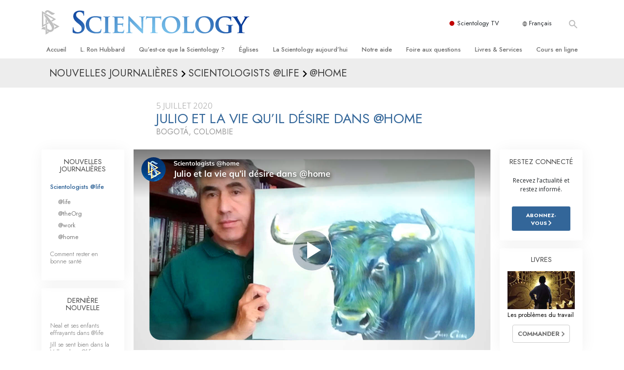

--- FILE ---
content_type: text/html; charset=utf-8
request_url: https://www.scientologie.fr/daily-connect/scientologists-at-home/life-is-a-canvas-home-with-julio-4545274e
body_size: 20755
content:
<!DOCTYPE html>
<html lang="fr-FR" itemscope itemtype="http://schema.org/WebPage">
<head>
<meta charset="utf-8">








	<meta http-equiv="X-UA-Compatible" content="IE=edge">
<meta name="viewport" content="width=device-width, initial-scale=1, shrink-to-fit=no">



	
	<title>Julio et la vie qu’il désire dans @home </title>
	<meta property="local-search-title" content="Julio et la vie qu’il désire dans @home " />



<meta name="facebook-domain-verification" content="5fiylhjs3p0sadccmvhn5r1xhzsezm" />  






<meta name="description" content="Rester à la maison peut être épuisant. Mais Julio reste alerte et actif en utilisant la solution pour l’épuisement du livre Les problèmes du travail." />

<meta itemprop="datePublished" content="2020-07-05" />
<meta itemprop="publisher" content="Scientology" />
<meta property="article:published_time" content="2020-07-05T06:00:00-0700" />

<meta property="fb:admins" content="633862040" />













	






<script type="application/ld+json">
{
  "@context": "https://schema.org",
  "@type": "WebSite",
  
  "name": "Scientology - l'Eglise de la Scientology de France, Portail officiel",
  "alternateName": ["Scientology", "scientologie.fr"],
  
  "url": "https://www.scientologie.fr/"
}
</script>


<meta property="og:url" content="https://www.scientologie.fr/daily-connect/scientologists-at-home/life-is-a-canvas-home-with-julio-4545274e" />

<meta property="og:site_name" content="Scientology - l'Eglise de la Scientology de France, Portail officiel" />

<meta property="og:title" content="Julio et la vie qu’il désire dans @home " />
<meta property="og:description" content="Rester à la maison peut être épuisant. Mais Julio reste alerte et actif en utilisant la solution pour l’épuisement du livre Les problèmes du travail." />

<meta property="og:image" content="https://files.scientology.org/imagecache/cropfit@w=1000@cr=0,0,1920,1080/data/shared/web/assets/videos/master_thumbs/scientologists-at-home-julio-cesar-4545274e_fr_FR.jpg?k=EEQJvhKsw2" />
<meta property="og:type" content="website" />

<meta name="twitter:card" content="summary_large_image">
<meta name="twitter:title" content="Julio et la vie qu’il désire dans @home ">
<meta name="twitter:description" content="Rester à la maison peut être épuisant. Mais Julio reste alerte et actif en utilisant la solution pour l’épuisement du livre Les problèmes du travail." >
<meta name="twitter:image" content="https://files.scientology.org/imagecache/cropfit@w=1000@cr=0,0,1920,1080/data/shared/web/assets/videos/master_thumbs/scientologists-at-home-julio-cesar-4545274e_fr_FR.jpg?k=EEQJvhKsw2">














<link rel="canonical" href="https://www.scientologie.fr/daily-connect/scientologists-at-home/life-is-a-canvas-home-with-julio-4545274e" />

















<link rel="alternate" hreflang="fr-CA" href="https://fr.scientology.ca/daily-connect/scientologists-at-home/life-is-a-canvas-home-with-julio-4545274e" />



























<link rel="alternate" hreflang="no-NO" href="https://www.scientologi.no/daily-connect/scientologists-at-home/life-is-a-canvas-home-with-julio-4545274e" />



<link rel="alternate" hreflang="sv-SE" href="https://www.scientologi.se/daily-connect/scientologists-at-home/life-is-a-canvas-home-with-julio-4545274e" />



<link rel="alternate" hreflang="fr-FR" href="https://www.scientologie.fr/daily-connect/scientologists-at-home/life-is-a-canvas-home-with-julio-4545274e" />





<link rel="alternate" hreflang="de-AT" href="https://www.scientology.at/daily-connect/scientologists-at-home/life-is-a-canvas-home-with-julio-4545274e" />



<link rel="alternate" hreflang="nl-BE" href="https://www.scientology.be/daily-connect/scientologists-at-home/life-is-a-canvas-home-with-julio-4545274e" />



<link rel="alternate" hreflang="en-CA" href="https://www.scientology.ca/daily-connect/scientologists-at-home/life-is-a-canvas-home-with-julio-4545274e" />



<link rel="alternate" hreflang="fr-CH" href="https://www.scientology.ch/daily-connect/scientologists-at-home/life-is-a-canvas-home-with-julio-4545274e" />



<link rel="alternate" hreflang="es-CL" href="https://www.scientology.cl/daily-connect/scientologists-at-home/life-is-a-canvas-home-with-julio-4545274e" />



<link rel="alternate" hreflang="es-CO" href="https://www.scientology.co/daily-connect/scientologists-at-home/life-is-a-canvas-home-with-julio-4545274e" />



<link rel="alternate" hreflang="en-NZ" href="https://www.scientology.co.nz/daily-connect/scientologists-at-home/life-is-a-canvas-home-with-julio-4545274e" />



<link rel="alternate" hreflang="de-DE" href="https://www.scientology.de/daily-connect/scientologists-at-home/life-is-a-canvas-home-with-julio-4545274e" />



<link rel="alternate" hreflang="da-DK" href="https://www.scientology.dk/daily-connect/scientologists-at-home/life-is-a-canvas-home-with-julio-4545274e" />



<link rel="alternate" hreflang="es-DO" href="https://www.scientology.do/daily-connect/scientologists-at-home/life-is-a-canvas-home-with-julio-4545274e" />



<link rel="alternate" hreflang="es-ES" href="https://www.scientology.es/daily-connect/scientologists-at-home/life-is-a-canvas-home-with-julio-4545274e" />



<link rel="alternate" hreflang="fr-GP" href="https://www.scientology.gp/daily-connect/scientologists-at-home/life-is-a-canvas-home-with-julio-4545274e" />



<link rel="alternate" hreflang="el-GR" href="https://www.scientology.gr/daily-connect/scientologists-at-home/life-is-a-canvas-home-with-julio-4545274e" />



<link rel="alternate" hreflang="en-IE" href="https://www.scientology.ie/daily-connect/scientologists-at-home/life-is-a-canvas-home-with-julio-4545274e" />



<link rel="alternate" hreflang="en-IN" href="https://www.scientology.in/daily-connect/scientologists-at-home/life-is-a-canvas-home-with-julio-4545274e" />



<link rel="alternate" hreflang="it-IT" href="https://www.scientology.it/daily-connect/scientologists-at-home/life-is-a-canvas-home-with-julio-4545274e" />



<link rel="alternate" hreflang="ja-JP" href="https://www.scientology.jp/daily-connect/scientologists-at-home/life-is-a-canvas-home-with-julio-4545274e" />



<link rel="alternate" hreflang="ru-KZ" href="https://www.scientology.kz/daily-connect/scientologists-at-home/life-is-a-canvas-home-with-julio-4545274e" />



<link rel="alternate" hreflang="nl-NL" href="https://www.scientology.nl/daily-connect/scientologists-at-home/life-is-a-canvas-home-with-julio-4545274e" />



<link rel="alternate" hreflang="en" href="https://www.scientology.org/daily-connect/scientologists-at-home/life-is-a-canvas-home-with-julio-4545274e" />



<link rel="alternate" hreflang="en-AU" href="https://www.scientology.org.au/daily-connect/scientologists-at-home/life-is-a-canvas-home-with-julio-4545274e" />



<link rel="alternate" hreflang="he-IL" href="https://www.scientology.org.il/daily-connect/scientologists-at-home/life-is-a-canvas-home-with-julio-4545274e" />



<link rel="alternate" hreflang="es-MX" href="https://www.scientology.org.mx/daily-connect/scientologists-at-home/life-is-a-canvas-home-with-julio-4545274e" />



<link rel="alternate" hreflang="en-NP" href="https://www.scientology.org.np/daily-connect/scientologists-at-home/life-is-a-canvas-home-with-julio-4545274e" />



<link rel="alternate" hreflang="zh-TW" href="https://www.scientology.org.tw/daily-connect/scientologists-at-home/life-is-a-canvas-home-with-julio-4545274e" />



<link rel="alternate" hreflang="en-GB" href="https://www.scientology.org.uk/daily-connect/scientologists-at-home/life-is-a-canvas-home-with-julio-4545274e" />



<link rel="alternate" hreflang="es-VE" href="https://www.scientology.org.ve/daily-connect/scientologists-at-home/life-is-a-canvas-home-with-julio-4545274e" />



<link rel="alternate" hreflang="en-ZA" href="https://www.scientology.org.za/daily-connect/scientologists-at-home/life-is-a-canvas-home-with-julio-4545274e" />



<link rel="alternate" hreflang="en-PH" href="https://www.scientology.ph/daily-connect/scientologists-at-home/life-is-a-canvas-home-with-julio-4545274e" />



<link rel="alternate" hreflang="pt-PT" href="https://www.scientology.pt/daily-connect/scientologists-at-home/life-is-a-canvas-home-with-julio-4545274e" />



<link rel="alternate" hreflang="ru-RU" href="https://www.scientology.ru/daily-connect/scientologists-at-home/life-is-a-canvas-home-with-julio-4545274e" />



<link rel="alternate" hreflang="en-RW" href="https://www.scientology.rw/daily-connect/scientologists-at-home/life-is-a-canvas-home-with-julio-4545274e" />



<link rel="alternate" hreflang="hu-HU" href="https://www.szcientologia.org.hu/daily-connect/scientologists-at-home/life-is-a-canvas-home-with-julio-4545274e" />














	<!-- <link rel="stylesheet" href="/scss/_combined-aft.css?_=0113a"> -->

	<!-- async cssload -->
	<!-- <link rel="preload" href="/scss/_combined.css?_=0113a" as="style" onload="this.onload=null;this.rel='stylesheet'">
	<noscript><link rel="stylesheet" href="/scss/_combined.css?_=0113a"></noscript> -->
	<!-- end of async css -->

	
    

	
	<link rel="stylesheet" href="/scss/_combined.css?_=0113a">
	
	

	

	<!--  -->
	
	
		
	
	
	<!--  -->

	

	

	<!-- slideshow classnames -->
	

	

	

	
		
		<link rel="stylesheet" href="/scss/combined_application.scss?_=0113a">
		
	

	

<script>
WebFontConfig = {
    google: {
        families: [
            
            'Open+Sans:300,400,700,300italic,400italic,700italic',
            'Jost:300,400,500,700,300italic,400italic,500italic,700italic',

        ]
    }
};

(function(d) {
    var wf = d.createElement('script'),
        s = d.scripts[0];
    wf.src = 'https://ajax.googleapis.com/ajax/libs/webfont/1.6.26/webfont.js';
    wf.async = true;
    s.parentNode.insertBefore(wf, s);
})(document);
</script>






	

	
		
			<!-- Global Site Tag (gtag.js) - Google Analytics -->
<script>
  window.dataLayer = window.dataLayer || [];
  function gtag(){dataLayer.push(arguments);}

  gtag('consent', 'default', {
    'ad_storage': 'denied',
    'analytics_storage': 'denied',
    'functionality_storage': 'denied',
    'personalization_storage': 'denied',
    'wait_for_update': 500 // Wait until baner loads
  });

  window.gtagConsentV2 = true;

  gtag('js', new Date());

  gtag('config', 'G-HQ1TBXCEJT', {
  send_page_view: false
});


  gtag('config', 'G-LQBFNWNT3G', {
  send_page_view: false
});
  gtag('config', 'AW-605112126', {
  send_page_view: false
});

// if any org set





</script>


<script async src="https://www.googletagmanager.com/gtag/js?id=G-HQ1TBXCEJT"></script>


<script type="text/plain" data-cookiecategory="targeting">
(function() {
  var ga = document.createElement('script'); ga.type = 'text/javascript'; ga.async = true;
  ga.src = ('https:' == document.location.protocol ? 'https://' : 'http://') + 'stats.g.doubleclick.net/dc.js';
  var s = document.getElementsByTagName('script')[0]; s.parentNode.insertBefore(ga, s);
})();
</script>




		
	

	<script>
		var cacheId = '0113a';
	</script>

	
	<script defer src="/_combined/application.js?_=0113a"></script>
	

	
	<script async src="/_combined/cssrelpreload.js?_=0113a"></script>
	<script async src="/_combined/lazyload.js?_=0113a"></script>
	

	
	<script async src="/_combined/application2.js?_=0113a"></script>
	
	<script async type="text/plain" data-cookiecategory="performance" src="/_combined/sentry.js?_=0113a"></script>
	

	
	<script src="https://tr.standardadmin.org/tr2.js" async></script>
	<script>
	var _tr = window._tr || [];
	</script>
	

</head>




<body class="preload   path-daily-connect path-daily-connect-scientologists-at-home path-daily-connect-scientologists-at-home-life-is-a-canvas-home-with-julio-4545274e type-daily-connect home-no-overlap ">




<div class="search">
    <div class="search__form">
        <button class="btn btn--search-close" aria-label="Close search form">
            <img class="search-button--close-icon" src="/images/close-icon.svg" alt="">
        </button>
        <form class="" action="/search/">
            
            
                
            
            <div class="search__form---icon">
                <span class="icon-search"></span>
            </div>
            <input class="search__input" name="q" type="search" placeholder="Recherche..." autocomplete="off" autocorrect="off" autocapitalize="off" spellcheck="false" />
            <span class="d-none d-md-block search__info">Appuyez sur la touche ENTRÉE pour lancer une recherche ou sur la touche ÉCHAP pour fermer</span>
        </form>
    </div>
</div><!-- /search -->

<!-- Videos for Org Sites -->









<div id="outer_shell">

    
        
<div class="container relative">
    <div class="external-navigation">
        
        <div class="external-navigation--item external-navigation--scntv">
            <!-- <a href="https://www.scientology.tv/fr" target="_blank" class="no-decoration external-navigation--item-link"> -->
            <a href="https://www.scientology.tv/fr/" target="_blank" class="no-decoration external-navigation--item-link">
                <span class="external-navigation--scntv--icon"></span>
                Scientology TV
                <span class="external-navigation--icon icon-external-link"></span>
            </a>
        </div>
        
        




<nav class="external-language-selector external-language-selector__v2 external-language">
    <div>
        <div class="external-navigation--item">
            
            <img src="/images/language-globe.svg" class="language-globe-white" alt="Language">
            <img src="/images/language-globe-gray.svg" class="language-globe-dark" alt="Language">
            Français
        </div>
        <!-- <span class="selector"><span class="bordered">fr</span> LANGUE 
            <img class="arrow-svg arrow-svg-right" src="/images/arrow-right-white.svg" alt="">
        </span> -->
    </div>
    <ul>

        <a class="no-decoration " href="https://www.scientology.org.tw/daily-connect/scientologists-at-home/life-is-a-canvas-home-with-julio-4545274e">繁體中文 &#124; <span>Chinese</span></a>
        <a class="no-decoration " href="https://www.scientology.dk/daily-connect/scientologists-at-home/life-is-a-canvas-home-with-julio-4545274e">Dansk &#124; <span>Danish</span></a>
        <a class="no-decoration " href="https://www.scientology.de/daily-connect/scientologists-at-home/life-is-a-canvas-home-with-julio-4545274e">Deutsch &#124; <span>German</span></a>
        <a class="no-decoration " href="https://www.scientology.org/daily-connect/scientologists-at-home/life-is-a-canvas-home-with-julio-4545274e">English &#124; <span>English</span></a>
        <a class="no-decoration " href="https://www.scientology.gr/daily-connect/scientologists-at-home/life-is-a-canvas-home-with-julio-4545274e">Ελληνικά &#124; <span>Greek</span></a>
        <a class="no-decoration " href="https://www.scientology.org.mx/daily-connect/scientologists-at-home/life-is-a-canvas-home-with-julio-4545274e">Español (Latino) &#124; <span>Spanish</span></a>
        <a class="no-decoration " href="https://www.scientology.es/daily-connect/scientologists-at-home/life-is-a-canvas-home-with-julio-4545274e">Español (Castellano) &#124; <span>Castilian</span></a>
        <a class="no-decoration language__selected" href="https://www.scientologie.fr/daily-connect/scientologists-at-home/life-is-a-canvas-home-with-julio-4545274e">Français &#124; <span>French</span></a>
        <a class="no-decoration " href="https://www.scientology.org.il/daily-connect/scientologists-at-home/life-is-a-canvas-home-with-julio-4545274e">עברית &#124; <span>Hebrew</span></a>
        
        <a class="no-decoration " href="https://www.scientology.it/daily-connect/scientologists-at-home/life-is-a-canvas-home-with-julio-4545274e">Italiano &#124; <span>Italian</span></a>
        <a class="no-decoration " href="https://www.scientology.jp/daily-connect/scientologists-at-home/life-is-a-canvas-home-with-julio-4545274e">日本語 &#124; <span>Japanese</span></a>
        <a class="no-decoration " href="https://www.szcientologia.org.hu/daily-connect/scientologists-at-home/life-is-a-canvas-home-with-julio-4545274e">Magyar &#124; <span>Hungarian</span></a>
        <a class="no-decoration " href="https://www.scientology.nl/daily-connect/scientologists-at-home/life-is-a-canvas-home-with-julio-4545274e">Nederlands &#124; <span>Dutch</span></a>
        <a class="no-decoration " href="https://www.scientologi.no/daily-connect/scientologists-at-home/life-is-a-canvas-home-with-julio-4545274e">Norsk &#124; <span>Norwegian</span></a>
        <a class="no-decoration " href="https://www.scientology.pt/daily-connect/scientologists-at-home/life-is-a-canvas-home-with-julio-4545274e">Português &#124; <span>Portuguese</span></a>
        <a class="no-decoration " href="https://www.scientology.ru/daily-connect/scientologists-at-home/life-is-a-canvas-home-with-julio-4545274e">Русский &#124; <span>Russian</span></a>
        
        <a class="no-decoration " href="https://www.scientologi.se/daily-connect/scientologists-at-home/life-is-a-canvas-home-with-julio-4545274e">Svenska &#124; <span>Swedish</span></a>

        
        
    </ul>
</nav>

        
        <div class="btn--search"><span class="icon-search"></span></svg></div>
    </div>
</div>

    

    <div id="shell">

        




    <div class="org-site-name">
        
        
            
        
    </div>



<div class="banner-wrapper">
    <div class="banner-wrapper-container banner-wrapper-container__area-name">
        <div class="container">
            <div class="banner-wrapper--row row align-items-center justify-content-around justify-content-md-between">
                <div class="hamburger hamburger--slider-r hamburger-menu d-md-none">
                    <div class="hamburger-box">
                        <div class="hamburger-inner"></div>
                    </div>
                </div>
                
                <div class="d-flex align-items-center banner--logo">
    <div class="hamburger hamburger--slider-r hamburger-menu d-none d-md-block d-lg-none mr-2">
        <div class="hamburger-box">
            <div class="hamburger-inner"></div>
        </div>
    </div>

    <a class="no-decoration d-block w-100 scn-logo-link " href="/" itemscope itemtype="http://schema.org/Brand" class="">
        <div class="logo-on-light d-flex align-items-center">
            <div class="s-double-tri d-none d-md-block">
                
                
                    <img itemprop="logo" class="scn-symbol" src="/images/scientology-gray-logo.svg" alt="Scientology">
                
            </div>

            <div class="d-flex align-items-end scientology-logo-light">

                
                    <img itemprop="logo" class="scn-logo light-logo" src="/images/scientology-logo-white.svg">
                

                

                <img itemprop="logo" class="scn-logo dark-logo" src="/images/scientology-logos/scientology-logo-dark_en.svg">
                

                <div class="org-site-name">
                    
                </div>
            </div>


        </div>
    </a>
</div>

                <button class="btn btn--search d-md-none">
                    <div class="icon icon--search">
                        <span class="icon-search"></span>
                    </div>
                </button>

                 <div class="banner-subtool-row d-none d-md-flex align-items-center justify-content-end">
                    <div class="hamburger hamburger--slider-r hamburger-menu hamburger-menu__inverted wide-header__inverted--visible-lg">
                        <div class="hamburger-box">
                            <div class="hamburger-inner"></div>
                        </div>
                    </div>
                    
                    
                    
                <!-- 
                    <a href="/search.html" class="search-icon">
                        <img class="wide-header__hidden" src="/images/search-icon.svg" alt="">
                        <img class="wide-header__visible" src="/images/search-icon-white.svg" alt="">
                -->
                    </a>
                 </div>
            </div>
        </div>
    </div>
</div>

        








<div class="primary-nav-wrapper ">
	<div class="primary-nav-menu container d-none d-lg-block">
		<ul class="top-menu">
			
				
				
					<li class="menu-item   nav-trail-false">
						<div class="rel">
							
							<!-- For orgs /news/ send to grand opening if we don't have any news -->
							

							
							<a href="/"  class="menu-link">
								Accueil
							</a>
							
							
						</div>

					</li>
				
			
				
				
					<li class="menu-item   nav-trail-false">
						<div class="rel">
							
							<!-- For orgs /news/ send to grand opening if we don't have any news -->
							

							
							<a href="/l-ron-hubbard/"  class="menu-link">
								L. Ron Hubbard
							</a>
							
							
						</div>

					</li>
				
			
				
				
					<li class="menu-item   parent nav-trail-false">
						<div class="rel">
							
							<!-- For orgs /news/ send to grand opening if we don't have any news -->
							

							
							<a href="/what-is-scientology/"  class="menu-link">
								Qu’est-ce que la Scientology ?
							</a>
							
								<div class="frog"> <!-- back -->
									<ul class="second-level">
										
											<li >
												<a href="/what-is-scientology/" class="menu-link title">
													Croyances et pratiques
												</a>
											</li>
										
											<li >
												<a href="/what-is-scientology/the-scientology-creeds-and-codes/" class="menu-link title">
													Credos et Codes de Scientologie
												</a>
											</li>
										
											<li >
												<a href="/what-is-scientology/what-scientologists-say-about-scientology.html" class="menu-link title">
													Les scientologues et la Scientologie
												</a>
											</li>
										
											<li >
												<a href="/video/meet-a-scientologist.html" class="menu-link title">
													Rencontrez un scientologue
												</a>
											</li>
										
											<li >
												<a href="/what-is-scientology/inside-a-church-scientology.html" class="menu-link title">
													À l’intérieur d’une église
												</a>
											</li>
										
											<li >
												<a href="/what-is-scientology/basic-principles-of-scientology/" class="menu-link title">
													Les principes de base de la Scientologie
												</a>
											</li>
										
											<li >
												<a href="/what-is-dianetics/basic-principles-of-scientology/dianetics-understanding-the-mind.html" class="menu-link title">
													La Dianétique : Une introduction
												</a>
											</li>
										
											<li >
												<a href="/what-is-scientology/love-hate-what-is-greatness.html" class="menu-link title">
													Amour et haine –<br/>Qu’est-ce que la grandeur ?
												</a>
											</li>
										
									</ul>
								</div>
							
							
						</div>

					</li>
				
			
				
				
					<li class="menu-item   parent nav-trail-false">
						<div class="rel">
							
							<!-- For orgs /news/ send to grand opening if we don't have any news -->
							

							
							<a href="/churches/"  class="menu-link">
								Églises
							</a>
							
								<div class="frog"> <!-- back -->
									<ul class="second-level">
										
											<li >
												<a href="/churches/locator.html" class="menu-link title">
													Trouver une Église
												</a>
											</li>
										
											<li >
												<a href="/churches/ideal-orgs/" class="menu-link title">
													Églises idéales de Scientology
												</a>
											</li>
										
											<li >
												<a href="/churches/advanced-scientology-organizations/" class="menu-link title">
													Organisations avancées
												</a>
											</li>
										
											<li >
												<a href="/churches/flag-land-base/" class="menu-link title">
													Base à terre de Flag
												</a>
											</li>
										
											<li >
												<a href="/churches/freewinds/" class="menu-link title">
													Freewinds
												</a>
											</li>
										
											<li >
												<a href="/churches/bringing-scientology-world/" class="menu-link title">
													Apporter la Scientologie au monde entier
												</a>
											</li>
										
									</ul>
								</div>
							
							
						</div>

					</li>
				
			
				
			
				
				
					<li class="menu-item   parent nav-trail-false">
						<div class="rel">
							
							<!-- For orgs /news/ send to grand opening if we don't have any news -->
							

							
							<a href="/scientology-today/"  class="menu-link">
								La Scientology aujourd’hui
							</a>
							
								<div class="frog"> <!-- back -->
									<ul class="second-level">
										
											<li >
												<a href="/scientology-today/category/expansion/" class="menu-link title">
													Inaugurations
												</a>
											</li>
										
											<li >
												<a href="/scientology-today/category/scientology-events/" class="menu-link title">
													Les célébrations de Scientology
												</a>
											</li>
										
											<li >
												<a href="/david-miscavige/" class="menu-link title">
													David Miscavige — Chef ecclésiastique de la Scientology
												</a>
											</li>
										
									</ul>
								</div>
							
							
						</div>

					</li>
				
			
				
				
					<li class="menu-item   parent nav-trail-false">
						<div class="rel">
							
							<!-- For orgs /news/ send to grand opening if we don't have any news -->
							

							
							<a href="/how-we-help/"  class="menu-link">
								Notre aide
							</a>
							
								<div class="frog"> <!-- back -->
									<ul class="second-level">
										
											<li >
												<a href="/how-we-help/way-to-happiness/" class="menu-link title">
													Le chemin du bonheur
												</a>
											</li>
										
											<li >
												<a href="/how-we-help/applied-scholastics/" class="menu-link title">
													Applied Scholastics
												</a>
											</li>
										
											<li >
												<a href="/how-we-help/criminon/" class="menu-link title">
													Criminon
												</a>
											</li>
										
											<li >
												<a href="/how-we-help/narconon/" class="menu-link title">
													Narconon
												</a>
											</li>
										
											<li >
												<a href="/how-we-help/truth-about-drugs/" class="menu-link title">
													La vérité sur la drogue
												</a>
											</li>
										
											<li >
												<a href="/how-we-help/human-rights/" class="menu-link title">
													Tous unis pour les droits de l’Homme
												</a>
											</li>
										
											<li >
												<a href="/how-we-help/citizens-commission-on-human-rights/" class="menu-link title">
													La Commission des Citoyens pour les Droits de l’Homme
												</a>
											</li>
										
											<li >
												<a href="/how-we-help/volunteer-ministers/" class="menu-link title">
													Les ministres volontaires de Scientology
												</a>
											</li>
										
									</ul>
								</div>
							
							
						</div>

					</li>
				
			
				
				
					<li class="menu-item   parent nav-trail-false">
						<div class="rel">
							
							<!-- For orgs /news/ send to grand opening if we don't have any news -->
							

							
							<a href="/faq/"  class="menu-link">
								Foire aux questions
							</a>
							
								<div class="frog"> <!-- back -->
									<ul class="second-level">
										
											<li >
												<a href="/faq/background-and-basic-principles/what-does-the-word-scientology-mean.html" class="menu-link title">
													Antécédents et principes de base
												</a>
											</li>
										
											<li >
												<a href="/faq/inside-a-church-of-scientology/what-goes-scientology-church.html" class="menu-link title">
													À l’intérieur d’une église
												</a>
											</li>
										
											<li >
												<a href="/faq/the-organization-of-scientology/how-is-the-church-of-scientology-structured.html" class="menu-link title">
													L’organisation de la Scientologie
												</a>
											</li>
										
									</ul>
								</div>
							
							
						</div>

					</li>
				
			
				
				
					<li class="menu-item   parent nav-trail-false">
						<div class="rel">
							
							<!-- For orgs /news/ send to grand opening if we don't have any news -->
							

							
							<a href="/store/category/beginning-books.html"  class="menu-link">
								Livres & Services
							</a>
							
								<div class="frog"> <!-- back -->
									<ul class="second-level">
										
											<li >
												<a href="/store/category/beginning-books.html" class="menu-link title">
													Livres pour débutants
												</a>
											</li>
										
											<li >
												<a href="/store/category/beginning-audiobooks.html" class="menu-link title">
													Livres audio
												</a>
											</li>
										
											<li >
												<a href="/store/category/classics-lectures.html" class="menu-link title">
													conférences d’introduction
												</a>
											</li>
										
											<li >
												<a href="/store/category/books-on-film.html" class="menu-link title">
													Films d’introduction
												</a>
											</li>
										
											<li >
												<a href="/beginning-services/" class="menu-link title">
													Services pour débutants
												</a>
											</li>
										
									</ul>
								</div>
							
							
						</div>

					</li>
				
			
				
				
					<li class="menu-item   parent nav-trail-false">
						<div class="rel">
							
							<!-- For orgs /news/ send to grand opening if we don't have any news -->
							

							
							<a href="/courses/"  class="menu-link">
								Cours en ligne
							</a>
							
								<div class="frog"> <!-- back -->
									<ul class="second-level">
										
											<li >
												<a href="/courses/conflicts/overview.html" class="menu-link title">
													Comment résoudre les conflits
												</a>
											</li>
										
											<li >
												<a href="/courses/dynamics/overview.html" class="menu-link title">
													Les dynamiques de l’existence
												</a>
											</li>
										
											<li >
												<a href="/courses/understanding/overview.html" class="menu-link title">
													Les composantes de la compréhension
												</a>
											</li>
										
											<li >
												<a href="/courses/solutions/overview.html" class="menu-link title">
													Solutions à un environnement dangereux
												</a>
											</li>
										
											<li >
												<a href="/courses/assists/overview.html" class="menu-link title">
													Procédés d’assistance spirituelle pour maladies et blessures
												</a>
											</li>
										
											<li >
												<a href="/courses/integrity/overview.html" class="menu-link title">
													Intégrité et honnêteté
												</a>
											</li>
										
											<li >
												<a href="/courses/marriage/overview.html" class="menu-link title">
													Le mariage
												</a>
											</li>
										
											<li >
												<a href="/courses/tone-scale/overview.html" class="menu-link title">
													L’échelle des tons émotionnels
												</a>
											</li>
										
											<li >
												<a href="/courses/drugs/overview.html" class="menu-link title">
													Réponses aux drogues
												</a>
											</li>
										
											<li >
												<a href="/courses/children/overview.html" class="menu-link title">
													Les enfants
												</a>
											</li>
										
											<li >
												<a href="/courses/tools/overview.html" class="menu-link title">
													Des outils pour le monde du travail
												</a>
											</li>
										
											<li >
												<a href="/courses/conditions/overview.html" class="menu-link title">
													L’éthique et les conditions
												</a>
											</li>
										
											<li >
												<a href="/courses/suppression/overview.html" class="menu-link title">
													La raison de l’oppression
												</a>
											</li>
										
											<li >
												<a href="/courses/investigations/overview.html" class="menu-link title">
													Les investigations
												</a>
											</li>
										
											<li >
												<a href="/courses/organizing/overview.html" class="menu-link title">
													Les fondements de l’organisation
												</a>
											</li>
										
											<li >
												<a href="/courses/public-relations/overview.html" class="menu-link title">
													Les fondements des relations publiques
												</a>
											</li>
										
											<li >
												<a href="/courses/targets/overview.html" class="menu-link title">
													Cibles et buts
												</a>
											</li>
										
											<li >
												<a href="/courses/study/overview.html" class="menu-link title">
													La technologie de l’étude
												</a>
											</li>
										
											<li >
												<a href="/courses/communication/overview.html" class="menu-link title">
													La communication
												</a>
											</li>
										
									</ul>
								</div>
							
							
						</div>

					</li>
				
			
		</ul>
	</div>
</div>








<div class="nav-bar">
	<ul>
		
			
			<li class="nav-bar--link" data-menuid="0">
				
				<!-- For orgs /news/ send to grand opening if we don't have any news -->
				
				
				
				<a href="/"  class="menu-link no-decoration">
					
						<img class="nav-bar--arrow" src="/org-logo/arrow-right.svg?color=336699" alt="">
					
					ACCUEIL
				</a>
				
			</li>

			

		
			
			<li class="nav-bar--link" data-menuid="1">
				
				<!-- For orgs /news/ send to grand opening if we don't have any news -->
				
				
				
				<a href="/l-ron-hubbard/"  class="menu-link no-decoration">
					
						<img class="nav-bar--arrow" src="/org-logo/arrow-right.svg?color=336699" alt="">
					
					L. RON HUBBARD
				</a>
				
			</li>

			

		
			
			<li class="nav-bar--link" data-menuid="2">
				
				<!-- For orgs /news/ send to grand opening if we don't have any news -->
				
				
				
				<a href="/what-is-scientology/"  class="menu-link no-decoration">
					
						<img class="nav-bar--arrow" src="/org-logo/arrow-right.svg?color=336699" alt="">
					
					QU’EST-CE QUE LA SCIENTOLOGY ?
				</a>
				
			</li>

			
				<div class="nav-bar--frog" data-menuid="2">
					<ul class="nav-bar--second-level">
						
							<li>
								<a href="/what-is-scientology/" class="nav-bar--second-level__link">
									Croyances et pratiques
								</a>
							</li>
						
							<li>
								<a href="/what-is-scientology/the-scientology-creeds-and-codes/" class="nav-bar--second-level__link">
									Credos et Codes de Scientologie
								</a>
							</li>
						
							<li>
								<a href="/what-is-scientology/what-scientologists-say-about-scientology.html" class="nav-bar--second-level__link">
									Les scientologues et la Scientologie
								</a>
							</li>
						
							<li>
								<a href="/video/meet-a-scientologist.html" class="nav-bar--second-level__link">
									Rencontrez un scientologue
								</a>
							</li>
						
							<li>
								<a href="/what-is-scientology/inside-a-church-scientology.html" class="nav-bar--second-level__link">
									À l’intérieur d’une église
								</a>
							</li>
						
							<li>
								<a href="/what-is-scientology/basic-principles-of-scientology/" class="nav-bar--second-level__link">
									Les principes de base de la Scientologie
								</a>
							</li>
						
							<li>
								<a href="/what-is-dianetics/basic-principles-of-scientology/dianetics-understanding-the-mind.html" class="nav-bar--second-level__link">
									La Dianétique : Une introduction
								</a>
							</li>
						
							<li>
								<a href="/what-is-scientology/love-hate-what-is-greatness.html" class="nav-bar--second-level__link">
									Amour et haine –<br/>Qu’est-ce que la grandeur ?
								</a>
							</li>
						
					</ul>
				</div>
			

		
			
			<li class="nav-bar--link" data-menuid="3">
				
				<!-- For orgs /news/ send to grand opening if we don't have any news -->
				
				
				
				<a href="/churches/"  class="menu-link no-decoration">
					
						<img class="nav-bar--arrow" src="/org-logo/arrow-right.svg?color=336699" alt="">
					
					ÉGLISES
				</a>
				
			</li>

			
				<div class="nav-bar--frog" data-menuid="3">
					<ul class="nav-bar--second-level">
						
							<li>
								<a href="/churches/locator.html" class="nav-bar--second-level__link">
									Trouver une Église
								</a>
							</li>
						
							<li>
								<a href="/churches/ideal-orgs/" class="nav-bar--second-level__link">
									Églises idéales de Scientology
								</a>
							</li>
						
							<li>
								<a href="/churches/advanced-scientology-organizations/" class="nav-bar--second-level__link">
									Organisations avancées
								</a>
							</li>
						
							<li>
								<a href="/churches/flag-land-base/" class="nav-bar--second-level__link">
									Base à terre de Flag
								</a>
							</li>
						
							<li>
								<a href="/churches/freewinds/" class="nav-bar--second-level__link">
									Freewinds
								</a>
							</li>
						
							<li>
								<a href="/churches/bringing-scientology-world/" class="nav-bar--second-level__link">
									Apporter la Scientologie au monde entier
								</a>
							</li>
						
					</ul>
				</div>
			

		
			
			<li class="nav-bar--link" data-menuid="4">
				
				<!-- For orgs /news/ send to grand opening if we don't have any news -->
				
				
				
				<a href="/daily-connect/"  class="menu-link no-decoration">
					
						<img class="nav-bar--arrow" src="/org-logo/arrow-right.svg?color=336699" alt="">
					
					NOUVELLES JOURNALIÈRES
				</a>
				
			</li>

			
				<div class="nav-bar--frog" data-menuid="4">
					<ul class="nav-bar--second-level">
						
							<li>
								<a href="/daily-connect/scientologists-at-life/" class="nav-bar--second-level__link">
									Scientologists @life
								</a>
							</li>
						
							<li>
								<a href="/staywell/" class="nav-bar--second-level__link">
									Comment rester en bonne santé
								</a>
							</li>
						
					</ul>
				</div>
			

		
			
			<li class="nav-bar--link" data-menuid="5">
				
				<!-- For orgs /news/ send to grand opening if we don't have any news -->
				
				
				
				<a href="/scientology-today/"  class="menu-link no-decoration">
					
						<img class="nav-bar--arrow" src="/org-logo/arrow-right.svg?color=336699" alt="">
					
					LA SCIENTOLOGY AUJOURD’HUI
				</a>
				
			</li>

			
				<div class="nav-bar--frog" data-menuid="5">
					<ul class="nav-bar--second-level">
						
							<li>
								<a href="/scientology-today/category/expansion/" class="nav-bar--second-level__link">
									Inaugurations
								</a>
							</li>
						
							<li>
								<a href="/scientology-today/category/scientology-events/" class="nav-bar--second-level__link">
									Les célébrations de Scientology
								</a>
							</li>
						
							<li>
								<a href="/david-miscavige/" class="nav-bar--second-level__link">
									David Miscavige — Chef ecclésiastique de la Scientology
								</a>
							</li>
						
					</ul>
				</div>
			

		
			
			<li class="nav-bar--link" data-menuid="6">
				
				<!-- For orgs /news/ send to grand opening if we don't have any news -->
				
				
				
				<a href="/how-we-help/"  class="menu-link no-decoration">
					
						<img class="nav-bar--arrow" src="/org-logo/arrow-right.svg?color=336699" alt="">
					
					NOTRE AIDE
				</a>
				
			</li>

			
				<div class="nav-bar--frog" data-menuid="6">
					<ul class="nav-bar--second-level">
						
							<li>
								<a href="/how-we-help/way-to-happiness/" class="nav-bar--second-level__link">
									Le chemin du bonheur
								</a>
							</li>
						
							<li>
								<a href="/how-we-help/applied-scholastics/" class="nav-bar--second-level__link">
									Applied Scholastics
								</a>
							</li>
						
							<li>
								<a href="/how-we-help/criminon/" class="nav-bar--second-level__link">
									Criminon
								</a>
							</li>
						
							<li>
								<a href="/how-we-help/narconon/" class="nav-bar--second-level__link">
									Narconon
								</a>
							</li>
						
							<li>
								<a href="/how-we-help/truth-about-drugs/" class="nav-bar--second-level__link">
									La vérité sur la drogue
								</a>
							</li>
						
							<li>
								<a href="/how-we-help/human-rights/" class="nav-bar--second-level__link">
									Tous unis pour les droits de l’Homme
								</a>
							</li>
						
							<li>
								<a href="/how-we-help/citizens-commission-on-human-rights/" class="nav-bar--second-level__link">
									La Commission des Citoyens pour les Droits de l’Homme
								</a>
							</li>
						
							<li>
								<a href="/how-we-help/volunteer-ministers/" class="nav-bar--second-level__link">
									Les ministres volontaires de Scientology
								</a>
							</li>
						
					</ul>
				</div>
			

		
			
			<li class="nav-bar--link" data-menuid="7">
				
				<!-- For orgs /news/ send to grand opening if we don't have any news -->
				
				
				
				<a href="/faq/"  class="menu-link no-decoration">
					
						<img class="nav-bar--arrow" src="/org-logo/arrow-right.svg?color=336699" alt="">
					
					FOIRE AUX QUESTIONS
				</a>
				
			</li>

			
				<div class="nav-bar--frog" data-menuid="7">
					<ul class="nav-bar--second-level">
						
							<li>
								<a href="/faq/background-and-basic-principles/what-does-the-word-scientology-mean.html" class="nav-bar--second-level__link">
									Antécédents et principes de base
								</a>
							</li>
						
							<li>
								<a href="/faq/inside-a-church-of-scientology/what-goes-scientology-church.html" class="nav-bar--second-level__link">
									À l’intérieur d’une église
								</a>
							</li>
						
							<li>
								<a href="/faq/the-organization-of-scientology/how-is-the-church-of-scientology-structured.html" class="nav-bar--second-level__link">
									L’organisation de la Scientologie
								</a>
							</li>
						
					</ul>
				</div>
			

		
			
			<li class="nav-bar--link" data-menuid="8">
				
				<!-- For orgs /news/ send to grand opening if we don't have any news -->
				
				
				
				<a href="/store/category/beginning-books.html"  class="menu-link no-decoration">
					
						<img class="nav-bar--arrow" src="/org-logo/arrow-right.svg?color=336699" alt="">
					
					LIVRES &amp; SERVICES
				</a>
				
			</li>

			
				<div class="nav-bar--frog" data-menuid="8">
					<ul class="nav-bar--second-level">
						
							<li>
								<a href="/store/category/beginning-books.html" class="nav-bar--second-level__link">
									Livres pour débutants
								</a>
							</li>
						
							<li>
								<a href="/store/category/beginning-audiobooks.html" class="nav-bar--second-level__link">
									Livres audio
								</a>
							</li>
						
							<li>
								<a href="/store/category/classics-lectures.html" class="nav-bar--second-level__link">
									conférences d’introduction
								</a>
							</li>
						
							<li>
								<a href="/store/category/books-on-film.html" class="nav-bar--second-level__link">
									Films d’introduction
								</a>
							</li>
						
							<li>
								<a href="/beginning-services/" class="nav-bar--second-level__link">
									Services pour débutants
								</a>
							</li>
						
					</ul>
				</div>
			

		
			
			<li class="nav-bar--link" data-menuid="9">
				
				<!-- For orgs /news/ send to grand opening if we don't have any news -->
				
				
				
				<a href="/courses/"  class="menu-link no-decoration">
					
						<img class="nav-bar--arrow" src="/org-logo/arrow-right.svg?color=336699" alt="">
					
					COURS EN LIGNE
				</a>
				
			</li>

			
				<div class="nav-bar--frog" data-menuid="9">
					<ul class="nav-bar--second-level">
						
							<li>
								<a href="/courses/conflicts/overview.html" class="nav-bar--second-level__link">
									Comment résoudre les conflits
								</a>
							</li>
						
							<li>
								<a href="/courses/dynamics/overview.html" class="nav-bar--second-level__link">
									Les dynamiques de l’existence
								</a>
							</li>
						
							<li>
								<a href="/courses/understanding/overview.html" class="nav-bar--second-level__link">
									Les composantes de la compréhension
								</a>
							</li>
						
							<li>
								<a href="/courses/solutions/overview.html" class="nav-bar--second-level__link">
									Solutions à un environnement dangereux
								</a>
							</li>
						
							<li>
								<a href="/courses/assists/overview.html" class="nav-bar--second-level__link">
									Procédés d’assistance spirituelle pour maladies et blessures
								</a>
							</li>
						
							<li>
								<a href="/courses/integrity/overview.html" class="nav-bar--second-level__link">
									Intégrité et honnêteté
								</a>
							</li>
						
							<li>
								<a href="/courses/marriage/overview.html" class="nav-bar--second-level__link">
									Le mariage
								</a>
							</li>
						
							<li>
								<a href="/courses/tone-scale/overview.html" class="nav-bar--second-level__link">
									L’échelle des tons émotionnels
								</a>
							</li>
						
							<li>
								<a href="/courses/drugs/overview.html" class="nav-bar--second-level__link">
									Réponses aux drogues
								</a>
							</li>
						
							<li>
								<a href="/courses/children/overview.html" class="nav-bar--second-level__link">
									Les enfants
								</a>
							</li>
						
							<li>
								<a href="/courses/tools/overview.html" class="nav-bar--second-level__link">
									Des outils pour le monde du travail
								</a>
							</li>
						
							<li>
								<a href="/courses/conditions/overview.html" class="nav-bar--second-level__link">
									L’éthique et les conditions
								</a>
							</li>
						
							<li>
								<a href="/courses/suppression/overview.html" class="nav-bar--second-level__link">
									La raison de l’oppression
								</a>
							</li>
						
							<li>
								<a href="/courses/investigations/overview.html" class="nav-bar--second-level__link">
									Les investigations
								</a>
							</li>
						
							<li>
								<a href="/courses/organizing/overview.html" class="nav-bar--second-level__link">
									Les fondements de l’organisation
								</a>
							</li>
						
							<li>
								<a href="/courses/public-relations/overview.html" class="nav-bar--second-level__link">
									Les fondements des relations publiques
								</a>
							</li>
						
							<li>
								<a href="/courses/targets/overview.html" class="nav-bar--second-level__link">
									Cibles et buts
								</a>
							</li>
						
							<li>
								<a href="/courses/study/overview.html" class="nav-bar--second-level__link">
									La technologie de l’étude
								</a>
							</li>
						
							<li>
								<a href="/courses/communication/overview.html" class="nav-bar--second-level__link">
									La communication
								</a>
							</li>
						
					</ul>
				</div>
			

		
	</ul>
</div>





        <div id="header_and_content">

            
            <div id="header_container" class="clearfix header-container">
                <div id="header" class="header">
                    <div class="container">
                        














	
	
		
			
		
		
		
	
		
		
		
	
		
		
		
			
				
			
				
			
				
			
				
			
				
			
				
			
				
			
				
			
		
	
		
		
		
			
				
			
				
			
				
			
				
			
				
			
				
			
		
	
		
			
		
		
		
			
				
			
				
			
		
	
		
		
		
			
				
			
				
			
				
			
		
	
		
		
		
			
				
			
				
			
				
			
				
			
				
			
				
			
				
			
				
			
		
	
		
		
		
			
				
			
				
			
				
			
		
	
		
		
		
			
				
			
				
			
				
			
				
			
				
			
		
	
		
		
		
			
				
			
				
			
				
			
				
			
				
			
				
			
				
			
				
			
				
			
				
			
				
			
				
			
				
			
				
			
				
			
				
			
				
			
				
			
				
			
		
	




	
	
	
		
	

	
	
	
	

	
	

	


	
		
		
		
			
		
	


	
		
		
			
		
			

				
					
				
				
				
				
				
					
				
				
			
		
			

				
					
				
				
				
				
				
				
			
		
			

				
					
				
				
				
				
				
				
			
		
	


	
	
	<div class="bs-extender">
		<div class="breadcrumb-nav">
			<div class="container">
				<div class="breadcrumb-nav--title" itemscope="" itemtype="https://schema.org/BreadcrumbList">
					<span itemprop="itemListElement" itemscope="" itemtype="https://schema.org/ListItem">
						<a class="breadcrumb-nav--link " href="/daily-connect/" itemprop="item">
	
							<span itemprop="name">
								NOUVELLES JOURNALIÈRES
							</span>
							<meta itemprop="position" content="1">
						</a>
	
						<span class="d-inline-block breadcrumb-nav--arrow" style="width: 10px;">
							<img style="margin-top: -3px;" src="/images/arrow-right.svg" alt="">
						</span>
	
					</span>
					
					
					

					
					
					
						
							
							
						
						
					
	
					<span itemprop="itemListElement" itemscope="" itemtype="https://schema.org/ListItem">
						<a class="breadcrumb-nav--link breadcrumb-nav--link__secondary"
							href="/daily-connect/scientologists-at-life/" itemprop="item">
	
							<span itemprop="name">
								SCIENTOLOGISTS @LIFE
							</span>
							<meta itemprop="position" content="2">
						</a>

						
						<span class="d-inline-block breadcrumb-nav--arrow" style="width: 10px;">
							<img style="margin-top: -3px;" src="/images/arrow-right.svg" alt="">
						</span>
						
					</span>
					
					<span itemprop="itemListElement" itemscope="" itemtype="https://schema.org/ListItem">
						<a class="breadcrumb-nav--link breadcrumb-nav--link__secondary"
							href="/daily-connect/scientologists-at-life/at-home.html" itemprop="item">
	
							<span itemprop="name">
								
									@HOME
								

							</span>
							<meta itemprop="position" content="3">
						</a>
					</span>
					
				</div>
			</div>
		</div>
	</div>
	



                    </div>
                </div>
            </div>
            

            

            

            
        
            

<div class="container mt-4 mb-4">
    <div class="row justify-content-center">
        <div class="col-lg-14">

            <div class="int-news--date date__hidden" itemprop="datePublished" data-timestamp="1593954000">
                <timeoutput>
                    5 JUILLET 2020
                </timeoutput>

                
                
            </div>
            
            <h1 class="editable-text int-news--title" data-editable-attr-name="Title">
                Julio et la vie qu’il désire dans @home 
            </h1>
            
            
            <div class="int-news--location attr-location">
                BOGOTÁ, COLOMBIE
            </div>
            

        </div>
    </div>
</div>
    


            <div id="content_container" class="body container has-leftsidebar has-rightsidebar">

                <!-- NOTE: if you want schema, put it in the page itself: itemscope itemtype="http://schema.org/Article" -->

                
                <article id="content" class="row main-content justify-content-between">
                


                    <div class="col-24 page-title--wrapper">
                        <div class="row justify-content-center">
                            <div class="col-lg-14">
                                
                                <div class="d-block mb-3"></div>
                            </div>
                        </div>
                    </div>

                    

                    
                    <main itemscope itemtype="http://schema.org/Article" class="main col-lg-14 order-lg-4">
                    

                    <div class="main__both-sidebars">
                        
    <div class="editable editable-body editable-body__orgs">
    
        

        

        

        

        
        <div class="medium-insert-embeds">
            <figure>
                <div class="medium-insert-embed">
                    <div class="video video-youtube">
                        <iframe width="420" height="315" src="https://www.scientology.tv/fr/series/scientologists-at-home/clips/life-is-a-canvas-home-with-julio-4545274e?iframe=1&autoplay=1&origin=https://www.scientologie.fr/"  allowfullscreen=""></iframe>
                    </div>
                </div>
            </figure>
        </div>
    
    
        

        <p>Rester à la maison peut être épuisant. Mais Julio reste alerte et actif en utilisant la solution pour l’épuisement du livre <em>Les problèmes du travail</em>. Tout ce qui compte c’est d’être extraverti. Et pour ce faire, Julio libère sa créativité et son énergie, pour s’exprimer avec art.</p><p>Découvrez les outils de Scientology pour le monde du travail et des procédés novateurs pour rendre votre vie plus joyeuse dans le livre <em><a href="https://www.scientologie.fr/store/item/the-problems-of-work-paperback.html" target="_blank">Les problèmes du travail</a></em>.</p>
    
    </div>

    <div class="clearfix"></div>
    
    

    
        
            <p>
    <a href="/daily-connect/scientologists-at-home/"><em>Scientologists @home</em></a> présente de nombreuses personnes dans le monde entier qui restent en sécurité, en bonne santé et qui s’épanouissent dans la vie.
</p>
        
    


                    </div>


                        <div class="related-articles-block mt-5">
    <h6 class="title">
        Sujets
    </h6>
    <p class="related-articles-tags">
        
            
            <a href="/daily-connect/category/?tag=Bogot%C3%A1" class="label">
                Bogotá
            </a>
            
        
            
            <a href="/daily-connect/category/?tag=Colombia" class="label">
                Colombie
            </a>
            
        
            
            <a href="/daily-connect/category/?tag=The+Problems+of+Work" class="label">
                Les problèmes du travail
            </a>
            
        
            
            <a href="/daily-connect/category/?tag=%40home" class="label">
                @home
            </a>
            
        
    </p>
</div>
                    </main>

                    
                        <aside id="sidebar_left" class="site-sidebar col-24 col-14 col-lg-4 sidebar--thinner order-lg-1">
                            


  









<div class="sidebar__item">
  <h6 class="subheader--title">
    <a class="no-decoration" href="/daily-connect/">
      NOUVELLES JOURNALIÈRES
    </a>
  </h6>
  <ul class="submenu-block">
      
      
        

        
             

             
        
             

             
        
             

             
        
             

             
        
        
        
          
        
        <li>
          <a class="listing-item  listing-item__active" href="/daily-connect/scientologists-at-life/">
            Scientologists @life
          </a>
          
            
          <ul class="listing-item__second-level--wrapper">
             
             
             <li class="">
               <a href="/daily-connect/scientologists-at-life/at-life.html" class="listing-item listing-item__second-level " data-listing-item="0">
                 <svg class="listing-item__arrow"><use href="#arrow-right"></use></svg>
                 @life
               </a>
             </li>
             
             
             <li class="">
               <a href="/daily-connect/scientologists-at-life/at-the-org.html" class="listing-item listing-item__second-level " data-listing-item="1">
                 <svg class="listing-item__arrow"><use href="#arrow-right"></use></svg>
                 @theOrg
               </a>
             </li>
             
             
             <li class="">
               <a href="/daily-connect/scientologists-at-life/at-work.html" class="listing-item listing-item__second-level " data-listing-item="2">
                 <svg class="listing-item__arrow"><use href="#arrow-right"></use></svg>
                 @work
               </a>
             </li>
             
             
             <li class="">
               <a href="/daily-connect/scientologists-at-life/at-home.html" class="listing-item listing-item__second-level " data-listing-item="3">
                 <svg class="listing-item__arrow"><use href="#arrow-right"></use></svg>
                 @home
               </a>
             </li>
             
           </ul>
            
           
        </li>

        
      
        

        
        
        
        <li>
          <a class="listing-item " href="/staywell/">
            Comment rester en bonne santé
          </a>
          
        </li>

        
      
  </ul>

  <div class="clearfix"></div>
</div>






<!-- special-day-published disable sidebar if tooo many specials-->


<div class="sidebar__item course-sidebar-ad todays-update">

    
    <h6 class="subheader--title">
    DERNIÈRE NOUVELLE
    </h6>

    

    <ul class="submenu-block">
        
            
            
                
                <li>
                    <a class="listing-item " href="/daily-connect/scientologists-at-life/neal-and-his-scary-offspring-at-life">
                    Neal et ses enfants effrayants dans @life
                    </a>
                </li>
            
        
            
            
                
                <li>
                    <a class="listing-item " href="/daily-connect/scientologists-at-life/jill-is-up-in-the-valley-at-life">
                    Jill se sent bien dans la Valley dans @life
                    </a>
                </li>
            
        
            
            
                
                <li>
                    <a class="listing-item " href="/daily-connect/scientologists-at-life/pat-is-pumped-for-graduation-at-life">
                    La graduation rend Pat enthousiaste dans @life
                    </a>
                </li>
            
        
            
            
                
                <li>
                    <a class="listing-item " href="/daily-connect/scientologists-at-life/pavlina-powers-her-communication-at-life">
                    Pavlína donne de la puissance à sa communication dans @life
                    </a>
                </li>
            
        
            
            
                
                <li>
                    <a class="listing-item " href="/daily-connect/scientologists-at-life/living-loving-learning-at-life-with-michelle">
                    Vivre, aimer et apprendre dans la vie avec Michelle dans @life
                    </a>
                </li>
            
        
            
            
        
            
            
        
            
            
        
            
            
        
            
            
        
    </ul>

    <a href="/daily-connect/" class="main-button sidebar-button">
        
<div class="button--more-info draw-border ">
	<div class="button--external-link">
	</div>
	<span>REGARDER EN CONTINU&nbsp;<span class="icon-arrow-right1"></span></span>
</div>

    </a>

    <div class="clear-both"></div>

</div>

<div class="share-bar share-bar--sidebar">

    <h6 class="subheader--title">
	    PARTAGER
	</h6>

    <div class="sidebar-share-icons">
		<div class="sidebar-share--social-icon-wrapper">
			<img class="sidebar-share--social-icon" data-sharer="facebook" data-url="https://www.scientologie.fr/daily-connect/scientologists-at-home/life-is-a-canvas-home-with-julio-4545274e" data-title="Julio et la vie qu’il désire dans @home " src="/images/social/facebook_circle_color.svg" alt="">
		</div>
		<div class="sidebar-share--social-icon-wrapper">
			<img class="sidebar-share--social-icon" data-sharer="twitter" data-url="https://www.scientologie.fr/daily-connect/scientologists-at-home/life-is-a-canvas-home-with-julio-4545274e" data-title="Julio et la vie qu’il désire dans @home " src="/images/social/twitter_circle.svg" alt="">
		</div>
		<div class="sidebar-share--social-icon-wrapper sidebar-share--social-icon-wrapper__email">
			<img class="sidebar-share--social-icon" data-sharer="email" data-url="https://www.scientologie.fr/daily-connect/scientologists-at-home/life-is-a-canvas-home-with-julio-4545274e" data-title="Julio et la vie qu’il désire dans @home " src="/images/social/email-circle.svg" alt="">
		</div>
	</div>
</div>

                        </aside>
                    


                    
                    <aside id="sidebar_right" class="site-sidebar col-24 col-14 col-lg-4 sidebar--thinner order-lg-8">
                        
<div class="sidebar__item course-sidebar-ad">

    <h6 class="subheader--title subheader--title-daily-connect">
        RESTEZ CONNECTÉ
    </h6>

    <p class="sidebar__item--body-copy text-center">
        Recevez l’actualité et restez informé.
    </p>

    
        <button type="submit" class="main-button sidebar-button stay-connected--subscribe-button stay-connected-sidebar--submit stay-connected-sidebar--submit__update">
            
<div class="button--more-info draw-border ">
	<div class="button--external-link">
	</div>
	<span>ABONNEZ-VOUS&nbsp;<span class="icon-arrow-right1"></span></span>
</div>

        </button>
    


    <div class="newsletter-visual-block--thank-you subscribe-sidebar--thank-you text-center d-none">
        <span class="icon-paper-plane"></span> MERCI !
    </div>

    <div class="clear-both"></div>

</div>




<!-- round up number -->








    
    
    
        
        
    
        
        
    
        
        
    
        
        
    
        
        
    
        
        
    
        
        
    
        
        
    
        
        
    
        
        
    
        
        
    
        
        
    
        
        
    
        
        
    
        
        
    
        
        
    
        
        
    
        
        
    
        
        
    



    


    


<div class="sidebar__item element--hover__shadow mt-0 mb-0">
    <a href="/store/item/the-problems-of-work-paperback.html?_from=pow-book-ad-block" class="no-decoration d-block">
        <h6 class="subheader--title">
            LIVRES
        </h6>
    </a>

    

    <a class="sidebar-ad__image" href="/store/item/the-problems-of-work-paperback.html?_from=pow-book-ad-block">
        
	<img class="lazyload element--hovered" data-sizes="auto"  data-srcset="
	
		
		https://files.scientology.org/imagecache/cropfit@w=147@cr=0,350,650,365/data/shared/themes/gold_master/product_images/en/the-problems-of-work-paperback_fr_FR.jpg?k=bbTOft6fMw 147w,
		https://files.scientology.org/imagecache/cropfit@w=294@cr=0,350,650,365/data/shared/themes/gold_master/product_images/en/the-problems-of-work-paperback_fr_FR.jpg?k=ZorZRzKSwW 294w,
	
		
		https://files.scientology.org/imagecache/cropfit@w=185@cr=0,350,650,365/data/shared/themes/gold_master/product_images/en/the-problems-of-work-paperback_fr_FR.jpg?k=ZmJgJtV-Zr 185w,
		https://files.scientology.org/imagecache/cropfit@w=370@cr=0,350,650,365/data/shared/themes/gold_master/product_images/en/the-problems-of-work-paperback_fr_FR.jpg?k=FRcFst2rsk 370w,
	
		
		https://files.scientology.org/imagecache/cropfit@w=200@cr=0,350,650,365/data/shared/themes/gold_master/product_images/en/the-problems-of-work-paperback_fr_FR.jpg?k=o45faxny8S 200w,
		https://files.scientology.org/imagecache/cropfit@w=400@cr=0,350,650,365/data/shared/themes/gold_master/product_images/en/the-problems-of-work-paperback_fr_FR.jpg?k=d_PF-NWUqo 400w,
	
		
		https://files.scientology.org/imagecache/cropfit@w=300@cr=0,350,650,365/data/shared/themes/gold_master/product_images/en/the-problems-of-work-paperback_fr_FR.jpg?k=gnYjDFAJ6X 300w,
		https://files.scientology.org/imagecache/cropfit@w=600@cr=0,350,650,365/data/shared/themes/gold_master/product_images/en/the-problems-of-work-paperback_fr_FR.jpg?k=cndn0EP3i8 600w,
	
		
		https://files.scientology.org/imagecache/cropfit@w=440@cr=0,350,650,365/data/shared/themes/gold_master/product_images/en/the-problems-of-work-paperback_fr_FR.jpg?k=ehfY7W18Nk 440w,
		https://files.scientology.org/imagecache/cropfit@w=880@cr=0,350,650,365/data/shared/themes/gold_master/product_images/en/the-problems-of-work-paperback_fr_FR.jpg?k=TxyUWdVk2y 880w
	
	" alt="">

    </a>

    <div class="right-side">

        <div class="sidebar__item--subtitle">
            Les problèmes du travail
        </div>

        <a href="/store/item/the-problems-of-work-paperback.html?_from=pow-book-ad-block" class="main-button sidebar-button">
            
<div class="button--more-info draw-border ">
	<div class="button--external-link">
	</div>
	<span>COMMANDER&nbsp;<span class="icon-arrow-right1"></span></span>
</div>

        </a>
    </div>

    <div class="clear-both"></div>

</div>


                    </aside>
                    

                    

                </article>


            </div>

            <div class="container post-container">
                <div class="row justify-content-center">
    <div class="col-lg-14">
        
    </div>
</div>
            </div>

        </div>

        
        <div id="wide_footer">
            <div class="block">
                











<div class="footer-container">
    <div class="container">
        

        

        

        

        <div class="footer--header">
            <a href="/">
                <img class="footer-scn-logo" src="/images/scientology-logos/scientology-logo-dark_en.svg" alt="Scientology">
                
            </a>

            <div class="footer--header-social">
                <div class="footer-social-text">
                    SUIVEZ-NOUS
                </div>

                
                    <a class="no-decoration" target="_blank" href="https://www.facebook.com/churchofscientology">
                        <img class="footer--header-social-icon" src="/images/social/facebook_circle_color.svg" alt="">
                    </a>
                    <a class="no-decoration" target="_blank" href="https://twitter.com/scientology">
                        <img class="footer--header-social-icon" src="/images/social/twitter_circle.svg" alt="">
                    </a>
                    <a class="no-decoration" target="_blank" href="https://www.youtube.com/scientology">
                        <img class="footer--header-social-icon" src="/images/social/youtube.svg" alt="">
                    </a>
                    <a class="no-decoration" target="_blank" href="https://www.instagram.com/scientology/">
                        <img class="footer--header-social-icon" src="/images/social/instagram-circle.svg" alt="">
                    </a>
                
            </div>
        </div>

<div class="footer-blocks-hide">
        <div class="row">
            <div class="col-md-6 col-lg-4 footer-column">
                

                
                    
    
    
    <div class="footer-column--inside">
        <input class="footer--column-section-state" type="checkbox" id="as-footer--column-section-state-section-footer-wis">
        <div class="footer-mobile-submenu">
            <a href="/what-is-scientology/" class="footer-heading d-none d-md-block">
                Qu’est-ce que la Scientology ?
            </a>

            <label class="footer-heading d-md-none" for="as-footer--column-section-state-section-footer-wis">
                Qu’est-ce que la Scientology ?
            </label>
            <ul class="footer-column--listing">
                
                <li class="footer--link">
                    <a href="/l-ron-hubbard/">
                        Le fondateur L. Ron Hubbard
                    </a>
                </li>
                
                <li class="footer--link">
                    <a href="/what-is-scientology/">
                        Les croyances de Scientology
                    </a>
                </li>
                
                <li class="footer--link">
                    <a href="/what-is-dianetics/basic-principles-of-scientology/dianetics-understanding-the-mind.html">
                        Qu’est-ce que la Dianetics ?
                    </a>
                </li>
                
                <li class="footer--link">
                    <a href="/what-is-scientology/scientology-background/">
                        Antécédents et origines
                    </a>
                </li>
                
                <li class="footer--link">
                    <a href="/what-is-scientology/the-scientology-creeds-and-codes/">
                        Codes et Credo
                    </a>
                </li>
                
                <li class="footer--link">
                    <a href="/what-is-scientology/inside-a-church-scientology.html">
                        À l’intérieur d’une église
                    </a>
                </li>
                
                <li class="footer--link">
                    <a href="/faq/">
                        Foire aux questions
                    </a>
                </li>
                
                <li class="footer--link">
                    <a href="/videos.html?link=footer">
                        Canal de vidéos
                    </a>
                </li>
                
            </ul>
        </div>
    </div>
    

                
            </div>

            

            <div class="col-md-6 col-lg-4 footer-column">
                

                
                    
    
    
    <div class="footer-column--inside">
        <input class="footer--column-section-state" type="checkbox" id="as-footer--column-section-state-section-footer-spirit-tech">
        <div class="footer-mobile-submenu">
            <div class="footer-heading d-none d-md-block">
                Cours en ligne
            </div>

            <label class="footer-heading d-md-none" for="as-footer--column-section-state-section-footer-spirit-tech">
                Cours en ligne
            </label>
            <ul class="footer-column--listing">
                
                <li class="footer--link">
                    <a href="/courses/">
                        Cours en ligne « Des outils pour la vie »
                    </a>
                </li>
                
                <li class="footer--link">
                    <a href="https://www.scientology.org/pow/">
                        Les problèmes du travail
                    </a>
                </li>
                
                <li class="footer--link">
                    <a href="https://www.scientology.org/fot/">
                        Les fondements de la vie
                    </a>
                </li>
                
            </ul>
        </div>
    </div>
    

                    
    
    
    <div class="footer-column--inside">
        <input class="footer--column-section-state" type="checkbox" id="as-footer--column-section-state-section-footer-beginning-services">
        <div class="footer-mobile-submenu">
            <a href="/beginning-services/" class="footer-heading d-none d-md-block">
                Services pour débutants
            </a>

            <label class="footer-heading d-md-none" for="as-footer--column-section-state-section-footer-beginning-services">
                Services pour débutants
            </label>
            <ul class="footer-column--listing">
                
                <li class="footer--link">
                    <a href="/beginning-services/dianetics-seminar/">
                        Séminaire de Dianetics 
                    </a>
                </li>
                
                <li class="footer--link">
                    <a href="/beginning-services/personal-efficiency-course/">
                        Efficacité personnelle
                    </a>
                </li>
                
                <li class="footer--link">
                    <a href="/beginning-services/scientology-life-improvement-courses/">
                        Amélioration de la vie
                    </a>
                </li>
                
                <li class="footer--link">
                    <a href="/beginning-services/success-through-communication-course/">
                        Salle du cours Réussir par la communication 
                    </a>
                </li>
                
            </ul>
        </div>
    </div>
    

                
            </div>

            
            <div class="col-md-6 col-lg-4 footer-column">
                

                
                    
    
    
    <div class="footer-column--inside">
        <input class="footer--column-section-state" type="checkbox" id="as-footer--column-section-state-section-footer-bookstore">
        <div class="footer-mobile-submenu">
            <div class="footer-heading d-none d-md-block">
                Librairie
            </div>

            <label class="footer-heading d-md-none" for="as-footer--column-section-state-section-footer-bookstore">
                Librairie
            </label>
            <ul class="footer-column--listing">
                
                <li class="footer--link">
                    <a href="/store/category/beginning-books.html">
                        Livres pour débutants
                    </a>
                </li>
                
                <li class="footer--link">
                    <a href="/store/category/beginning-audiobooks.html">
                        Livres audio
                    </a>
                </li>
                
                <li class="footer--link">
                    <a href="/store/category/classics-lectures.html">
                        Conférences d’introduction
                    </a>
                </li>
                
                <li class="footer--link">
                    <a href="/store/category/books-on-film.html">
                        Films d’introduction
                    </a>
                </li>
                
            </ul>
        </div>
    </div>
    

                    
    
    
    <div class="footer-column--inside">
        <input class="footer--column-section-state" type="checkbox" id="as-footer--column-section-state-section-footer-scn-today">
        <div class="footer-mobile-submenu">
            <a href="/scientology-today/" class="footer-heading d-none d-md-block">
                La Scientology aujourd’hui
            </a>

            <label class="footer-heading d-md-none" for="as-footer--column-section-state-section-footer-scn-today">
                La Scientology aujourd’hui
            </label>
            <ul class="footer-column--listing">
                
                <li class="footer--link">
                    <a href="/scientology-today/category/expansion/">
                        Inaugurations
                    </a>
                </li>
                
                <li class="footer--link">
                    <a href="/scientology-today/category/scientology-events/">
                        Les célébrations de Scientology
                    </a>
                </li>
                
                <li class="footer--link">
                    <a href="/david-miscavige/">
                        Chef ecclésiastique de la Scientology
                    </a>
                </li>
                
            </ul>
        </div>
    </div>
    

                
            </div>
            



            <div class="col-md-6 col-lg-4 footer-column">
                
                    
    
    
    <div class="footer-column--inside">
        <input class="footer--column-section-state" type="checkbox" id="as-footer--column-section-state-section-footer-daily-connect">
        <div class="footer-mobile-submenu">
            <a href="/daily-connect/" class="footer-heading d-none d-md-block">
                Nouvelles journalières
            </a>

            <label class="footer-heading d-md-none" for="as-footer--column-section-state-section-footer-daily-connect">
                Nouvelles journalières
            </label>
            <ul class="footer-column--listing">
                
                <li class="footer--link">
                    <a href="/daily-connect/scientologists-at-life/">
                        Scientologists @life
                    </a>
                </li>
                
            </ul>
        </div>
    </div>
    

                    
    
    
    <div class="footer-column--inside">
        <input class="footer--column-section-state" type="checkbox" id="as-footer--column-section-state-section-footer-scn-around-the-world">
        <div class="footer-mobile-submenu">
            <a href="/churches/" class="footer-heading d-none d-md-block">
                La Scientology dans le monde
            </a>

            <label class="footer-heading d-md-none" for="as-footer--column-section-state-section-footer-scn-around-the-world">
                La Scientology dans le monde
            </label>
            <ul class="footer-column--listing">
                
                <li class="footer--link">
                    <a href="/churches/locator.html">
                        Releveur de coordonnées des Églises
                    </a>
                </li>
                
                <li class="footer--link">
                    <a href="/churches/ideal-orgs/">
                        Églises idéales de Scientology
                    </a>
                </li>
                
                <li class="footer--link">
                    <a href="/churches/advanced-scientology-organizations/">
                        Organisations avancées
                    </a>
                </li>
                
                <li class="footer--link">
                    <a href="/churches/flag-land-base/">
                        Base à terre de Flag
                    </a>
                </li>
                
                <li class="footer--link">
                    <a href="/churches/freewinds/">
                        Freewinds
                    </a>
                </li>
                
                <li class="footer--link">
                    <a href="/churches/bringing-scientology-world/">
                        Apporter la Scientology au monde
                    </a>
                </li>
                
            </ul>
        </div>
    </div>
    

                

            </div>
            <div class="col-md-6 col-lg-4 footer-column footer-blocks-hide">
                
    
    
    <div class="footer-column--inside">
        <input class="footer--column-section-state" type="checkbox" id="as-footer--column-section-state-section-footer-our-help-is-yours">
        <div class="footer-mobile-submenu">
            <a href="/how-we-help/" class="footer-heading d-none d-md-block">
                Notre aide
            </a>

            <label class="footer-heading d-md-none" for="as-footer--column-section-state-section-footer-our-help-is-yours">
                Notre aide
            </label>
            <ul class="footer-column--listing">
                
                <li class="footer--link">
                    <a href="/how-we-help/way-to-happiness/">
                        Le chemin du bonheur
                    </a>
                </li>
                
                <li class="footer--link">
                    <a href="/how-we-help/applied-scholastics/">
                        La technologie de l’étude
                    </a>
                </li>
                
                <li class="footer--link">
                    <a href="/how-we-help/criminon/">
                        Réforme pénale
                    </a>
                </li>
                
                <li class="footer--link">
                    <a href="/how-we-help/narconon/">
                        Réhabilitation des drogués 
                    </a>
                </li>
                
                <li class="footer--link">
                    <a href="/how-we-help/truth-about-drugs/">
                        La vérité sur la drogue
                    </a>
                </li>
                
                <li class="footer--link">
                    <a href="/how-we-help/human-rights/">
                        Les droits de l’Homme
                    </a>
                </li>
                
                <li class="footer--link">
                    <a href="/how-we-help/citizens-commission-on-human-rights/">
                        Organisme de vigilance dans le domaine de la santé mentale
                    </a>
                </li>
                
                <li class="footer--link">
                    <a href="/how-we-help/volunteer-ministers/">
                        Ministres volontaires
                    </a>
                </li>
                
            </ul>
        </div>
    </div>
    

                
                    
    
    
    <div class="footer-column--inside">
        <input class="footer--column-section-state" type="checkbox" id="as-footer--column-section-state-section-footer-stay-well">
        <div class="footer-mobile-submenu">
            <a href="/staywell/" class="footer-heading d-none d-md-block">
                Comment rester en bonne santé
            </a>

            <label class="footer-heading d-md-none" for="as-footer--column-section-state-section-footer-stay-well">
                Comment rester en bonne santé
            </label>
            <ul class="footer-column--listing">
                
            </ul>
        </div>
    </div>
    

                
            </div>
            <div class="col-md-6 col-lg-4 footer-column footer-blocks-hide">
                

                

                <div class="footer-heading footer-heading__grayed-out pb-0 pb-md-1 mt-2 mt-md-0">
                    CONTACTEZ-NOUS
                </div>
                <ul class="footer-column--listing footer-column--listing__shown">
                    <li class="footer--link">
                        <a href="/contact/" class="no-decoration">
                            <span class="footer-icon icon-mail"></span> Pour toute question : Contactez-nous
                        </a>
                    </li>
                    <!--
                    
                    -->
                    <li class="footer--link">
                        <a href="/contact/?interest=site" class="no-decoration">
                            <span class="footer-icon icon-chat"></span> Impressions concernant le site
                        </a>
                    </li>
                    <li class="footer--link">
                        
                            <a href="/churches/locator.html" class="no-decoration">
                                <span class="footer-icon icon-location1"></span> Trouver une Église
                            </a>
                        
                    </li>
                </ul>

                
                <div class="footer-heading footer-heading__grayed-out pb-0 pb-md-1 mt-2 mt-md-0">
                    ABONNEMENT
                </div>
                    <ul class="footer-column--listing footer-column--listing__shown">
                        <li class="footer--link">
                            <a href="/daily-connect/?subscribe=1" class="no-decoration">
                                <span class="footer-icon icon-paper-plane"></span> Recevez le bulletin d’information Nouvelles journalières
                            </a>
                        </li>
                                            
                        <li class="footer--link">
                            <a href="/subscribe/" class="no-decoration">
                                <span class="footer-icon icon-paper-plane"></span> Recevez le bulletin d’information Scientology Aujourd’hui
                            </a>
                        </li>
                        
                    </ul>
                
            </div>
        </div>
    </div>
        <!--
            "en", "ENGLISH (US/International)",
            "en_AU", "ENGLISH (Australia)",
            "en_CA", "ENGLISH (Canada)",
            "en_GB", "ENGLISH (United Kingdom)",
            "en_IE", "ENGLISH (Ireland)",
            "en_NP", "ENGLISH (Nepal)",
            "en_PH", "ENGLISH (Philippines)",
            "en_RW", "ENGLISH (Rwanda)",
            "en_ZA", "ENGLISH (South Africa)",
            "da_DK", "DANSK",
            "fr_FR", "FRANÇAIS",
            "he_IL", "עברית",
            "ja_JP", "日本語",
            "ru_RU", "РУССКИЙ",
            "zh_TW", "繁體中文",
            "nl_NL", "NEDERLANDS",
            "de_DE", "DEUTSCH",
            "hu_HU", "MAGYAR",
            "no_NO", "NORSK",
            "sv_SE", "SVENSKA",
            "es_MX", "ESPAÑOL (LATINO)",
            "es_ES", "ESPAÑOL (CASTELLANO)",
            "el_GR", "ΕΛΛΗΝΙΚA",
            "it_IT", "ITALIANO",
            "pt_PT", "PORTUGUÊS"
         -->

        
        

        
        
         
        
         
        
         
        
         
        
         
        
         
        
         
        
         
        
         
        
         
        
         
            
         
        
         
        
         
        
         
        
         
        
         
        
         
        
         
        
         
        
         
        
         
        
         
        
         
        
         
        
         
        
        <div class="footer-button-row">
            <div class="select-locale-container clearfix">
                <div class="btn--select-related btn--select-language__opened btn btn-default">
                    <span class="icon-link"></span>
                    Sites apparentés</div>
            </div>
            
            <div class="select-locale-container clearfix">
                <div class="btn--select-language btn btn-default">
                    <span class="footer-icon icon-earth"></span>
                    Langue</div>
            </div>
            
        </div>

        
        <div class="footer--language-container">
            
                <a class="footer-lang" href="https://www.scientology.org/">ENGLISH (US/International)</a>
            
                <a class="footer-lang" href="https://www.scientology.org.au/">ENGLISH (Australia)</a>
            
                <a class="footer-lang" href="https://www.scientology.ca/">ENGLISH (Canada)</a>
            
                <a class="footer-lang" href="https://www.scientology.org.uk/">ENGLISH (United Kingdom)</a>
            
                <a class="footer-lang" href="https://www.scientology.ie/">ENGLISH (Ireland)</a>
            
                <a class="footer-lang" href="https://www.scientology.org.np/">ENGLISH (Nepal)</a>
            
                <a class="footer-lang" href="https://www.scientology.ph/">ENGLISH (Philippines)</a>
            
                <a class="footer-lang" href="https://www.scientology.rw/">ENGLISH (Rwanda)</a>
            
                <a class="footer-lang" href="https://www.scientology.org.za/">ENGLISH (South Africa)</a>
            
                <a class="footer-lang" href="https://www.scientology.dk/">DANSK</a>
            
                <a class="footer-lang" href="https://www.scientologie.fr/">FRANÇAIS</a>
            
                <a class="footer-lang" href="https://www.scientology.org.il/">עברית</a>
            
                <a class="footer-lang" href="https://www.scientology.jp/">日本語</a>
            
                <a class="footer-lang" href="https://www.scientology.ru/">РУССКИЙ</a>
            
                <a class="footer-lang" href="https://www.scientology.org.tw/">繁體中文</a>
            
                <a class="footer-lang" href="https://www.scientology.nl/">NEDERLANDS</a>
            
                <a class="footer-lang" href="https://www.scientology.de/">DEUTSCH</a>
            
                <a class="footer-lang" href="https://www.szcientologia.org.hu/">MAGYAR</a>
            
                <a class="footer-lang" href="https://www.scientologi.no/">NORSK</a>
            
                <a class="footer-lang" href="https://www.scientologi.se/">SVENSKA</a>
            
                <a class="footer-lang" href="https://www.scientology.org.mx/">ESPAÑOL (LATINO)</a>
            
                <a class="footer-lang" href="https://www.scientology.es/">ESPAÑOL (CASTELLANO)</a>
            
                <a class="footer-lang" href="https://www.scientology.gr/">ΕΛΛΗΝΙΚA</a>
            
                <a class="footer-lang" href="https://www.scientology.it/">ITALIANO</a>
            
                <a class="footer-lang" href="https://www.scientology.pt/">PORTUGUÊS</a>
            
        </div>
        
        
        <div class="related-footer-items" style="display: block;">
            <a target="_blank" href="https://www.lronhubbard.fr/" class="footer-lang footer-lang__related">L. Ron Hubbard</a>
            <a target="_blank" href="https://www.dianetics.fr/" class="footer-lang footer-lang__related">La Dianétique</a>
            <a target="_blank" href="https://www.scientology.tv/fr/" class="footer-lang footer-lang__related">Scientology Network</a>
            <a target="_blank" href="https://www.scientologyreligion.fr/" class="footer-lang footer-lang__related">Scientology Religion</a>
            
            
            <a target="_blank" href="http://www.davidmiscavige.org/fr/" class="footer-lang footer-lang__related">David Miscavige</a>
            
            <a target="_blank" href="http://www.scientologycourses.org/fr/" class="footer-lang footer-lang__related">Commencer un cours en ligne</a>
            <a target="_blank" href="https://fr.volunteerministers.org/" class="footer-lang footer-lang__related">Les ministres volontaires de Scientology</a>
            <a target="_blank" href="https://www.iasmembership.org/fr/" class="footer-lang footer-lang__related">International Association of Scientologists</a>
            
            
            
            <a target="_blank" href="https://www.chemindubonheur.fr/" class="footer-lang footer-lang__related">Le chemin du bonheur </a>
            
            <a target="_blank" href="https://www.narconon.fr/" class="footer-lang footer-lang__related">Narconon</a>
            
            <a target="_blank" href="https://www.nonaladrogue.fr/" class="footer-lang footer-lang__related">En faveur d’un monde sans drogue</a>
            <a target="_blank" href="https://fr.humanrights.com/" class="footer-lang footer-lang__related">Tous unis pour les droits de l’Homme</a>
            <a target="_blank" href="https://fr.youthforhumanrights.org/" class="footer-lang footer-lang__related">Des jeunes pour les droits de l’Homme</a>
            <a target="_blank" href="https://www.cchr.fr/" class="footer-lang footer-lang__related">Commission des Citoyens pour les Droits de l’Homme</a>
        </div>

    

    

        <div itemprop="publisher copyrightHolder" itemscope="" itemtype="http://schema.org/Organization" itemid="http://www.scientology.org">
            <div class="copyright-wrapper">
                <a href="/terms.html#copyright">
                    © 2026 <span itemprop="name">
                    
                    Église de Scientology Internationale.
                    
                    </span>  Tous droits de reproduction et d’adaptation réservés.
                    
                </a>
                <span class="copyright-right"><a href="/privacy-notice.html">Politique de confidentialité</a>
                    • <a href="/cookie-policy.html">Politique en matière de cookies</a>
                    • <a href="/terms.html">Conditions d’utilisation</a>
                    • <a href="/legal-notice.html">Mentions légales</a>
                </span>
                <!-- cookie notice here if applicable -->


            </div>
            
                
                

                <!-- 
                <div class="small-cookie-notice sidebar__item--shadow" style="display: none">
                    Les cookies aident notre site à fonctionner correctement. En utilisant notre site, vous acceptez notre utilisation des cookies.
                    &nbsp;
                    <a class="okbtn" href="#">OK</a>
                </div>
                   -->
        </div>

    </div>
</div>


            </div>
        </div>
        

        
 <div class="modal fade fade-modal daily-connect-subscribe--modal daily-connect-subscribe--modal-standalone" tabindex="-1" role="dialog">
    <div class="modal-dialog modal-dialog-centered daily-connect-subscribe--dialog">
      <div class="modal-content">
        <!-- <div class="modal-header daily-connect-subscribe--header pb-1">
        </div> -->
        <button type="button" class="close daily-connect-subscribe--close" data-dismiss="modal" aria-label="Close">
          <span aria-hidden="true">&times;</span>
        </button>
        <div class="modal-body p-0">
          <div class="daily-connect-subscribe--main-body">
            <h5 class="daily-connect-subscribe--title">
                Inscrivez-vous aux Nouvelles journalières
            </h5>
            <div class="daily-connect-subscribe--container">
              <p class="mb-4">
                  Quand vous vous inscrivez, nous vous connectons avec des Scientologistes du monde entier grâce à de nouvelles vidéos de <em>Scientologists @life</em>. Vous entendrez aussi des nouvelles et des annonces spéciales et vous ne manquerez ainsi jamais les dernières actualités !
              </p>
    
              <form class="form--newsletter newsletter-landing--wrapper daily-connect-subscribe--form" action="/form/daily-connect-subscribe-with-confirm.action" onsubmit="event.preventDefault();" enctype="multipart/form-data" method="POST" data-local-storage-var="daily-connect-subscribed">
                <input type="text" class="daily-connect-subscribe--input" name="firstName" placeholder="Votre prénom" autocomplete="given-name" required>
                <input type="email" class="daily-connect-subscribe--input" name="email" placeholder="Votre e‑mail" autocomplete="email" required>
                <input type="hidden" name="locale" value="fr">
                <div class="daily-connect-subscribe--form-button">
                  <button type="submit" class="daily-connect--subscribe-button">
                      <span class="icon-paper-plane mr-2"></span>
                      Inscrivez-vous !
                  </button>
                </div>
              </form>
              <div class="newsletter-landing--thank-you newsletter-landing--thank-you__smaller newsletter-landing--title text-center d-none mt-5 pb-5">
                  <span class="icon-paper-plane mr-2"></span> Merci. Vous êtes connecté.
              </div>
            </div>
          </div>

        
        </div>
      </div>
    </div>
  </div>

 <div class="modal daily-connect-subscribe--modal daily-connect-subscribe--modal__wait" tabindex="-1" role="dialog">
    <div class="modal-dialog modal-dialog-centered daily-connect-subscribe--dialog">
      <div class="modal-content">
        <!-- <div class="modal-header daily-connect-subscribe--header pb-1">
        </div> -->
        <button type="button" class="close daily-connect-subscribe--close" data-dismiss="modal" aria-label="Close">
          <span aria-hidden="true">&times;</span>
        </button>
        <div class="modal-body p-0">
          <div class="daily-connect-subscribe--main-body">
            <h5 class="daily-connect-subscribe--title daily-connect-subscribe--title--wait">
                Attendez !
            </h5>
            <h5 class="daily-connect-subscribe--title daily-connect-subscribe--sub">
                Êtes-vous inscrit aux Nouvelles journalières ?
            </h5>
            <div class="daily-connect-subscribe--container">
              <p class="mb-4">
                  Quand vous vous inscrivez, nous vous connectons avec des Scientologistes du monde entier grâce à de nouvelles vidéos de <em>Scientologists @life</em>. Vous entendrez aussi des nouvelles et des annonces spéciales et vous ne manquerez ainsi jamais les dernières actualités !
              </p>
    
              <form class="form--newsletter newsletter-landing--wrapper daily-connect-subscribe--form" action="/form/daily-connect-subscribe-with-confirm.action" onsubmit="event.preventDefault();" enctype="multipart/form-data" method="POST" data-local-storage-var="daily-connect-subscribed">
                <input type="text" class="daily-connect-subscribe--input" name="firstName" placeholder="Votre prénom" autocomplete="given-name" required>
                <input type="email" class="daily-connect-subscribe--input" name="email" placeholder="Votre e‑mail" autocomplete="email" required>
                <input type="hidden" name="locale" value="fr">
                <div class="daily-connect-subscribe--form-button">
                  <button type="submit" class="daily-connect--subscribe-button">
                      <span class="icon-paper-plane mr-2"></span>
                      Inscrivez-vous !
                  </button>
                </div>
              </form>
              <div class="newsletter-landing--thank-you newsletter-landing--thank-you__smaller newsletter-landing--title text-center d-none mt-5 pb-5">
                  <span class="icon-paper-plane mr-2"></span> Merci. Vous êtes connecté.
              </div>
            </div>
          </div>

          

        </div>
      </div>
    </div>
  </div>


<div class="enlightenment-launcher-container hidden-xs-down">
    <div class="enlightenment-launcher-text">
        S’ABONNER
    </div>

    <button class="enlightenment-launcher">
        <span class="icon-paper-plane"></span>
        <div class="enlightenment-popup-launcher-open-icon"></div>
        <div class="enlightenment-popup-launcher-close-icon"></div>
    </button>
</div>


    </div>
</div>




<!-- <script defer async src="/service-worker-registration.js?_=0113a"></script> -->
<!-- <script defer async src="/service-worker-unregistration.js?_=0113a"></script> -->



<!-- embeds -->
<script async defer src="//platform.twitter.com/widgets.js" charset="utf-8"></script>
<script>
window.fbAsyncInit = function() {
	FB.init({
	xfbml      : true,
	version    : 'v5.0'
	});
};
</script>
<script async defer src="https://connect.facebook.net/en_US/sdk.js"></script>





	
		<script type="text/plain" data-cookiecategory="performance">

	var owa_baseUrl = 'https://beacon.9165619.com/';
	var owa_cmds = owa_cmds || [];
	owa_cmds.push(['setSiteId', '0320be7575fe07fb946e06b636d6ba5a']);
	owa_cmds.push(['trackPageView']);
	owa_cmds.push(['trackClicks']);

	(function() {
		var _owa = document.createElement('script'); _owa.type = 'text/javascript'; _owa.async = true;
		_owa.src = owa_baseUrl + 'tracker-min.js';
		var _owa_s = document.getElementsByTagName('script')[0]; _owa_s.parentNode.insertBefore(_owa, _owa_s);
	}());

</script>

<script type="text/javascript">
    (function(c,l,a,r,i,t,y){
        c[a]=c[a]||function(){(c[a].q=c[a].q||[]).push(arguments)};
        t=l.createElement(r);t.async=1;t.src="https://www.clarity.ms/tag/"+i;
        y=l.getElementsByTagName(r)[0];y.parentNode.insertBefore(t,y);
    })(window, document, "clarity", "script", "seyokh15c6");
</script>

<script type="text/plain" data-cookiecategory="performance">
  window.clarity("consent", true);
</script>


<script type="text/plain" data-cookiecategory="performance" async src="//live.realtimewebstats.com/117712.js"></script>
<noscript><p><img alt="RealTime" width="1" height="1" src="//live.realtimewebstats.com/117712ns.gif" /></p></noscript>





<!-- Twitter universal website tag code -->
<script type="text/plain" data-cookiecategory="targeting">
  !function(e,t,n,s,u,a){e.twq||(s=e.twq=function(){s.exe?s.exe.apply(s,arguments):s.queue.push(arguments);
  },s.version='1.1',s.queue=[],u=t.createElement(n),u.async=!0,u.src='https://static.ads-twitter.com/uwt.js',
  a=t.getElementsByTagName(n)[0],a.parentNode.insertBefore(u,a))}(window,document,'script');
  // Insert Twitter Pixel ID and Standard Event data below
  twq('config','nuozn');
  twq('track','PageView');

  
  </script>













<!-- Facebook Pixel Code -->
<script type="text/plain" data-cookiecategory="targeting">
!function(f,b,e,v,n,t,s)
{if(f.fbq)return;n=f.fbq=function(){n.callMethod?
n.callMethod.apply(n,arguments):n.queue.push(arguments)};
if(!f._fbq)f._fbq=n;n.push=n;n.loaded=!0;n.version='2.0';
n.queue=[];t=b.createElement(e);t.async=!0;
t.src=v;s=b.getElementsByTagName(e)[0];
s.parentNode.insertBefore(t,s)}(window,document,'script',
'https://connect.facebook.net/en_US/fbevents.js');


 fbq('init', '362012949071617');
 
 











fbq('init', '461553189900518');







fbq('track', 'PageView');
</script>






 <img height="1" width="1" 
src="https://www.facebook.com/tr?id=874530226653280&ev=PageView
&noscript=1"/>
</noscript>


 <img height="1" width="1" 
src="https://www.facebook.com/tr?id=461553189900518&ev=PageView
&noscript=1"/>
</noscript>


<noscript>
<!-- 40282 -->

  
<img height="1" width="1" src="https://www.facebook.com/tr?id=577740089228160&ev=PageView&noscript=1"/>



</noscript>







<!-- End Facebook Pixel Code -->







<!-- Matomo -->
<script type="text/plain" data-cookiecategory="performance">
  var _paq = window._paq || [];
  /* tracker methods like "setCustomDimension" should be called before "trackPageView" */
  _paq.push(["setDocumentTitle", document.domain + "/" + document.title]);
  _paq.push(["setCookieDomain", "*.www.scientology.org"]);
  _paq.push(["setDomains", ["*.www.scientology.org","*.www.scientology.org"]]);
  if(window.abtest){
    if(window.location.href.indexOf("?") > -1) {
       _paq.push(["setCustomUrl", window.location.href + "&abtest=" + window.abtest]);
    } else {
       _paq.push(["setCustomUrl", window.location.href + "?abtest=" + window.abtest]);
    }
    _paq.push(['HeatmapSessionRecording::matchTrackerUrl']);
  }
  _paq.push(['trackPageView']);
  _paq.push(['enableLinkTracking']);
  (function() {
    var u="https://panalytics.standardadmin.org/";
    _paq.push(['setTrackerUrl', u+'matomo.php']);
    _paq.push(['setSiteId', 'QVZGRKDMEDYMJWB']);
    var d=document, g=d.createElement('script'), s=d.getElementsByTagName('script')[0];
    g.type='text/javascript'; g.async=true; g.defer=true; g.src=u+'matomo.js'; s.parentNode.insertBefore(g,s);
  })();
</script>
<noscript><p><img src="https://panalytics.standardadmin.org/matomo.php?idsite=2&amp;rec=1" style="border:0;" alt="" /></p></noscript>

<!-- End Matomo Code -->












<!-- Begin DMP Conversion Action Tracking Code Version 9 -->
<script type="text/plain" data-cookiecategory="targeting">
(function() {
	var w = window, d = document;
	var s = d.createElement('script');
	s.setAttribute('async', 'true');
	s.setAttribute('type', 'text/javascript');
	s.setAttribute('src', '//c1.rfihub.net/js/tc.min.js');
	var f = d.getElementsByTagName('script')[0];
	f.parentNode.insertBefore(s, f);
	if (typeof w['_rfi'] !== 'function') {
		w['_rfi']=function() {
			w['_rfi'].commands = w['_rfi'].commands || [];
			w['_rfi'].commands.push(arguments);
		};
	}
	_rfi('setArgs', 'ver', '9');
	_rfi('setArgs', 'rb', '46371');
	_rfi('setArgs', 'ca', '20872827');
	_rfi('setArgs', '_o', '46371');
	_rfi('setArgs', '_t', '20872827');
	_rfi('track');
})();
</script>
<noscript>
<iframe src='//20872827p.rfihub.com/ca.html?rb=46371&ca=20872827&_o=46371&_t=20872827&ra=0113a' style='display:none;padding:0;margin:0' width='0' height='0'>
</iframe>
</noscript>


	





<!-- Go to www.addthis.com/dashboard to customize your tools -->
<script>
	var addthis_config = {
		// services_compact:"facebook,twitter,pinterest,email"
		
	};
</script>


<script>
	// var $buoop = {required:{e:-5,f:-6,o:-6,s:-2,c:-6},insecure:true,mobile:false,style:"bottom",api:2019.10,reminder:0, reminderClosed: 1 };
	// function $buo_f(){
	// 	var e = document.createElement("script");
	// 	e.src = "//browser-update.org/update.min.js";
	// 	document.body.appendChild(e);
	// };
	// try {document.addEventListener("DOMContentLoaded", $buo_f,false)}
	// catch(e){window.attachEvent("onload", $buo_f)}
	</script>

	<!-- for authoring typeahead fields such as event location -->
	

	
		<script src="https://consent.standardadmin.org/fr/_combined/application-webpack.js" async></script>

		
	

</body>
</html>